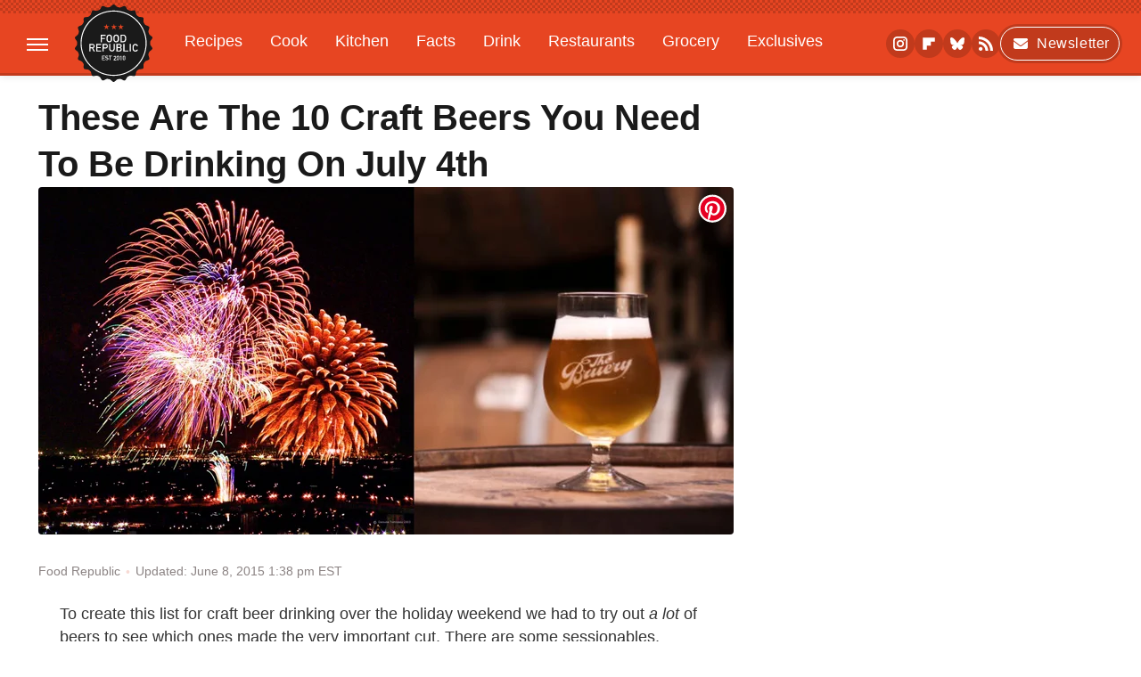

--- FILE ---
content_type: text/plain; charset=utf-8
request_url: https://ads.adthrive.com/http-api/cv2
body_size: 4460
content:
{"om":["-nc8iX5vSM8","00xbjwwl","0929nj63","0e6nmwim","0g8i9uvz","0kl5wonw","0l4211251bbpm","0sm4lr19","1","10011/68d08a8ac4d4d94099d36922607b5b50","1011_302_56233549","1011_302_56528171","1011_74_18482790","1011_74_18482792","10ua7afe","11142692","11509227","1185:1610326628","1185:1610326728","11896988","12010080","12010084","12010088","12171164","12181250","12182414","12184310","124843_10","124848_8","12850756","1610326628","1610326728","1611092","16_564559436","1891/84814","1n2kadpg","1twz0nku","202430_200_EAAYACog7t9UKc5iyzOXBU.xMcbVRrAuHeIU5IyS9qdlP9IeJGUyBMfW1N0_","202430_200_EAAYACogtYltKBzKKHu7tAsMK.YhnNUUanUuxFU5V4rbhwKBIsMyBLNoHQo_","2132:45999649","2132:46035551","21t38mbo","2249:564552433","2249:569699724","2249:656432979","2249:665741101","2249:691914577","2249:701450708","226226131","226226132","2307:0e6nmwim","2307:0gpaphas","2307:2gev4xcy","2307:3u0a87fh","2307:4yevyu88","2307:5w6070hh","2307:72szjlj3","2307:7twtvb2e","2307:88rv7n3t","2307:8orkh93v","2307:9nex8xyd","2307:c1hsjx06","2307:ce17a6ey","2307:cuudl2xr","2307:ey8vsnzk","2307:f3tdw9f3","2307:f7piy8nj","2307:hcazk16e","2307:hwi0j91n","2307:ibyuigy2","2307:icak5p45","2307:j4r0agpc","2307:khogx1r1","2307:nmuzeaa7","2307:nwbpobii","2307:o8icj9qr","2307:q0inp94q","2307:qcnsh7qk","2307:r0u09phz","2307:s2ahu2ae","2307:s4s41bit","2307:s887ofe1","2307:sdeo60cf","2307:u30fsj32","2307:v958nz4c","2307:xgjdt26g","2307:zjn6yvkc","2307:zqs7z6cq","2307:zvfjb0vm","23786257","23t9uf9c","2409_15064_70_85808987","2409_15064_70_86083000","2409_25495_176_CR52248589","25048614","25_13mvd7kb","25_8b5u826e","25_hgrz3ggo","25_op9gtamy","25_ot4dib6q","25_sgaw7i5o","25_ti0s3bz3","25_utberk8n","25_w3ez2pdd","25_yi6qlg3p","25_zwzjgvpw","262594","2662_200562_8166422","2662_200562_8172720","2662_200562_8172741","2662_200562_8182931","2662_647491_T26225373","2676:85402272","2676:85402277","2676:85402407","2676:85402410","2676:85690530","2676:85690707","2676:85702013","2676:85702116","2676:85807320","2676:86082699","2676:86082701","2676:86082998","2676:86088000","2676:86698154","2676:86698169","2676:86739509","2676:87046810","2676:87046900","2709prc8","2715_9888_262594","2715_9888_501422","29414711","2974:8168473","2974:8168539","2974:8168540","2974:8168581","2Of9LynWnS8","2gglwanz","2n4mwyxj","3018/eece43c7919061860fcde1039c9412b5","308_125203_20","33604353","33604871","33605403","33605623","33627470","33637455","34182009","34eys5wu","3646_185414_T26335189","3646_185414_T26509255","3658_1406006_T26265359","3658_146693_1vyerc6l","3658_15078_cuudl2xr","3658_15211_88rv7n3t","3658_15211_pqmap2ix","3658_15315_m7uisehe","3658_15696_34eys5wu","3658_203382_f3tdw9f3","3658_203382_o8icj9qr","3658_22070_cxntlnlg","3658_22070_eyprp485","3658_22079_pth04qht","3658_249690_icak5p45","3658_54194_ht1bny9v","3658_61825_f7piy8nj","3658_67113_bfabg5d1","3658_90931_T23530464","3745kao5","381513943572","3822:24417995","3858:12140820","3LMBEkP-wis","3dxb77kp","3eygb4a4","3jot8g9b","3u0a87fh","409_216402","409_216406","409_216496","409_220364","409_228055","409_228370","42231876","43827398","45779306","458901553568","47192068","4749xx5e","47633464","47869802","48417837","485027845327","49039749","49869013","4etfwvf1","4ticzzkv","4yevyu88","4zai8e8t","501422","52321815","53v6aquw","547869","5510:3jot8g9b","5563_66529_OADD2.7353040902696_1LDKEGT0T8OFNOBELR","5563_66529_OADD2.7353040902703_13KLDS4Y16XT0RE5IS","5563_66529_OADD2.7353040902704_12VHHVEFFXH8OJ4LUR","5563_66529_OADD2.7353040902705_1EI6JL1KCNZJQTKTNU","5563_66529_OADD2.7353083169082_14CHQFJEGBEH1W68BV","557_409_216366","557_409_216590","557_409_216592","557_409_216598","557_409_220159","557_409_220363","557_409_223599","557_409_228055","557_409_228105","558_93_pth04qht","558_93_s4s41bit","558_93_sqmqxvaf","559992","56341213","5670:8172741","567_269_2:3528:19843:32507","5726507811","589289985696794383","591283456202345442","59818357","5auirdnp","5j2wfnhs","5w6070hh","60f5a06w","6126533347","618576351","618876699","618980679","619089559","61916211","61916223","61916225","61932920","61932925","620646535425","620646535428","62187798","6226041","6226522291","6226527055","6226563631","6226563651","6226563661","627290883","627506494","628015148","628086965","628153053","628222860","628223277","628359076","628360579","628444259","628444349","628444433","628444439","628456310","628456382","628456391","628456403","628622163","628622172","628622241","628622244","628622247","628622250","628683371","628687043","628687157","628687460","628687463","628803013","628841673","629007394","629009180","629167998","629168001","629168010","629168565","629171196","629171202","62952815","62980385","62981075","630928655","63166899","632096508","636910768489","654291289","680_99480_700109389","694530096","697189968","697893164","697893422","6ejtrnf9","6hhnr3ka","6lxyr1rl","6mrds7pc","6tj9m7jw","702397981","702423494","705115233","705115332","705115442","705115523","705116521","705127202","707124423","707981262","716322517624","724062708674","728949950614","731619280486","732339594459","734297483910","74243_74_18482789","74243_74_18482790","74243_74_18482791","74243_74_18482792","74243_74_18482908","74wv3qdx","76mreekc","778251351754","78827864","79515059","7ha9rkyq","7imiw6gw","8151674","8152859","8160967","8168539","8193073","8193078","8193095","86434480","86509229","86p6in4a","8831024240_564559436","8831024240_569699724","88rv7n3t","8b5u826e","8o298rkh93v","8orkh93v","9057/0328842c8f1d017570ede5c97267f40d","9057/0da634e56b4dee1eb149a27fcef83898","9057/211d1f0fa71d1a58cabee51f2180e38f","9057/231dc6cdaab2d0112d8c69cdcbfdf9e9","9057/3697f0b9b3cf889bdae86ecafcf16c1d","9057/37a3ff30354283181bfb9fb2ec2f8f75","90_12837806","92qnnm8i","96ykypt4","97_8193073","97_8193078","9d5f8vic","9efq09za","9knzo80e","9nex8xyd","9yffr0hr","DKT6hxpvlCE","Fi4k6hGhFV8","OEo5YGNlFwU","a3ts2hcp","bd5xg6f6","bmp4lbzm","bpecuyjx","c1hsjx06","c75hp4ji","cd40m5wq","cr-3kc0l701ubxe","cr-8me3lu9huatj","cr-97wz5f4tubqk","cr-98q1yh0tubqk","cr-98xywk4vu9xg","cr-aaw20e1rubwj","cr-aawz2m6qubwj","cr-f6puwm2w27tf1","cr-ghun4f53ubxe","cr-lg354l2uvergv2","cr-ndebulm8u9vd","cr-ndebulm8uatj","cr-qizd123uu9vd","cr-r5fqbsarubwe","cr-vu0tbhteu9vd","cr-vu0tbhteuatj","cr-wzt6eo5fubwe","csa082xz","ct0wxkj7","d06ridxr","da4ry5vp","ddr52z0n","dttupnse","e2c76his","e38qsvko","e5l8fjox","e6zn0jdp","ecy21dds","extremereach_creative_76559239","ey298prp485","ey8vsnzk","f0u03q6w","f3tdw9f3","f7piy8nj","fdujxvyb","fjp0ceax","fmbxvfw0","ft79er7MHcU","ftguiytk","fy7m76py","g29thswx","g480ovzv","gQTLVXipzA0","gsmex0yb","gtanzg70","haf4w7r0","hffavbt7","hgrz3ggo","hr5uo0z9","ht1bny9v","hu52wf5i","hy959rg7","i776wjt4","iaqttatc","ibyuigy2","ic298ak5p45","icak5p45","j4r0agpc","j5l7lkp9","jicvt6bm","jox7do5h","jsy1a3jk","k2xfz54q","kfzuk5ip","kk5768bd","ksrdc5dk","lc408s2k","ldsdwhka","leb6igu0","lhgwl31z","ltkghqf5","mkzzyvlu","muvxy961","n3egwnq7","n8w0plts","nativetouch-32507","ng6uy4w7","ni42112n85bbg","npkuvcja","nw298bpobii","nwbpobii","nx0p7cuj","nx4qc46s","o8icj9qr","o9a2iujw","of8dd9pr","ofoon6ir","oj70mowv","onu0njpj","op9gtamy","oz31jrd0","p0odjzyt","p0z6d8nt","pagvt0pd","piwneqqj","pm9dmfkk","pth04qht","qaoxvuy4","qt09ii59","r0u09phz","r3co354x","riaslz7g","rka8obw7","rm2ovskz","ru42zlpb","rx298j4b6nw","rxj4b6nw","rz2981kxzaf","s2298ahu2ae","s2ahu2ae","s887ofe1","sdeo60cf","sq3uu9ln","ssnofwh5","t2dlmwva","t3wa7f3z","t7jqyl3m","ti0s3bz3","tqrzcy9l","tvhhxsdx","u02wpahe","u2298x4z0j8","u2x4z0j8","u30fsj32","u4atmpu4","ufe8ea50","ut42112berk8n","utberk8n","v705kko8","vdcb5d4i","vorb2gx4","w3ez2pdd","wih2rdv3","wix9gxm5","wxfnrapl","x61c6oxa","x716iscu","xnx5isri","xs298zg0ebh","xszg0ebh","xtxa8s2d","xwhet1qh","y141rtv6","yboVxnUKUSE","yi6qlg3p","z2frsa4f","zmri9v9c","znl4u1zy","zs3aw5p8","zsviwgi5","zv298fjb0vm","zvfjb0vm","zw6jpag6","zwzjgvpw","7979132","7979135"],"pmp":[],"adomains":["123notices.com","1md.org","about.bugmd.com","acelauncher.com","adameve.com","akusoli.com","allyspin.com","askanexpertonline.com","atomapplications.com","bassbet.com","betsson.gr","biz-zone.co","bizreach.jp","braverx.com","bubbleroom.se","bugmd.com","buydrcleanspray.com","byrna.com","capitaloneshopping.com","clarifion.com","combatironapparel.com","controlcase.com","convertwithwave.com","cotosen.com","countingmypennies.com","cratedb.com","croisieurope.be","cs.money","dallasnews.com","definition.org","derila-ergo.com","dhgate.com","dhs.gov","displate.com","easyprint.app","easyrecipefinder.co","ebook1g.peptidesciences.com","fabpop.net","familynow.club","filejomkt.run","fla-keys.com","folkaly.com","g123.jp","gameswaka.com","getbugmd.com","getconsumerchoice.com","getcubbie.com","gowavebrowser.co","gowdr.com","gransino.com","grosvenorcasinos.com","guard.io","hero-wars.com","holts.com","instantbuzz.net","itsmanual.com","jackpotcitycasino.com","justanswer.com","justanswer.es","la-date.com","lightinthebox.com","liverrenew.com","local.com","lovehoney.com","lulutox.com","lymphsystemsupport.com","manualsdirectory.org","meccabingo.com","medimops.de","mensdrivingforce.com","millioner.com","miniretornaveis.com","mobiplus.me","myiq.com","national-lottery.co.uk","naturalhealthreports.net","nbliver360.com","nikke-global.com","nordicspirit.co.uk","nuubu.com","onlinemanualspdf.co","original-play.com","outliermodel.com","paperela.com","paradisestays.site","parasiterelief.com","peta.org","photoshelter.com","plannedparenthood.org","playvod-za.com","printeasilyapp.com","printwithwave.com","profitor.com","quicklearnx.com","quickrecipehub.com","rakuten-sec.co.jp","rangeusa.com","refinancegold.com","robocat.com","royalcaribbean.com","saba.com.mx","shift.com","simple.life","spinbara.com","systeme.io","taboola.com","tackenberg.de","temu.com","tenfactorialrocks.com","theoceanac.com","topaipick.com","totaladblock.com","usconcealedcarry.com","vagisil.com","vegashero.com","vegogarden.com","veryfast.io","viewmanuals.com","viewrecipe.net","votervoice.net","vuse.com","wavebrowser.co","wavebrowserpro.com","weareplannedparenthood.org","xiaflex.com","yourchamilia.com"]}

--- FILE ---
content_type: text/javascript
request_url: https://ads.adthrive.com/builds/customizations/65e88e6f090703163393f189.js
body_size: 169
content:
(function () {
    'use strict';

    // Food Republic
    // Site ID: 65e88e6f090703163393f189

        const targetURL = "https://www.foodrepublic.com/1703287/after-school-sandwich-gouter-french/";

        if (window.location.href === targetURL) {
            document.body.classList.add("staging");
        }

}());
